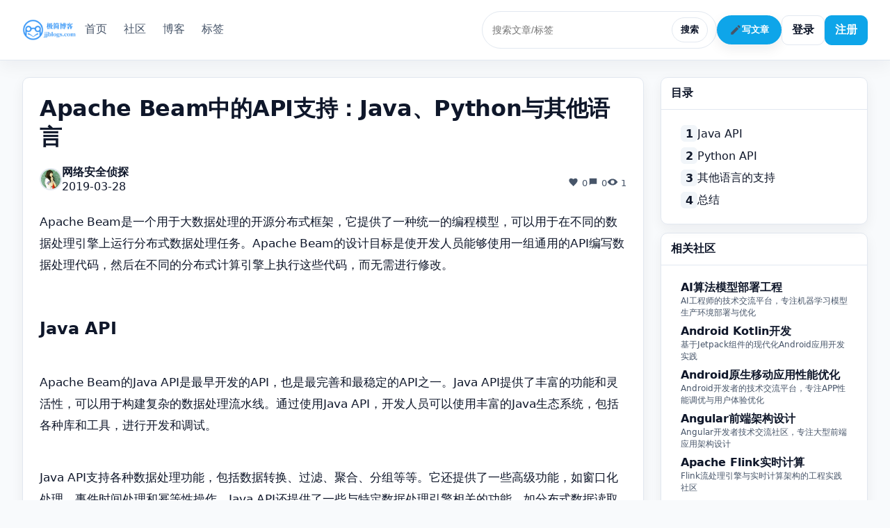

--- FILE ---
content_type: text/html;charset=UTF-8
request_url: https://www.jjblogs.com/post/2834
body_size: 12948
content:
    <!doctype html>
    <html lang="zh-CN">
    <head>
        <meta charset="utf-8"/>
        <meta name="viewport" content="width=device-width, initial-scale=1"/>
            <title>Apache Beam中的API支持：Java、Python与其他语言 - 极简博客</title>

        <meta name="description"
              content="Apache Beam中的API支持：Java、Python与其他语言"/>
        <meta name="keywords"
              content="Beam"/>

        <meta property="og:title" content="Apache Beam中的API支持：Java、Python与其他语言 - 极简博客"/>
        <meta property="og:description"
              content="Apache Beam中的API支持：Java、Python与其他语言"/>
        <meta property="og:type" content="website"/>
        <link rel="icon" type="image/png" sizes="32x32" href="/assets/image/logo.png" />
        <link rel="shortcut icon" href="/assets/image/logo.png" type="image/png" />

        <link rel="stylesheet" href="/assets/css/style.css?v=dev"/>
        <link rel="stylesheet" href="/assets/css/user-center.css?v=dev"/>


            <script>

                var _hmt = _hmt || [];
                (function () {
                    var hm = document.createElement("script");
                    hm.src = "https://hm.baidu.com/hm.js?03a7e4e982e0678befa4f671452aa28b";
                    var s = document.getElementsByTagName("script")[0];
                    s.parentNode.insertBefore(hm, s);
                })();

            </script>

        <script>

            (function () {
                function buildHeaders(opts) {
                    var headers = Object.assign({}, (opts && opts.headers) || {});
                    if (!headers['Accept']) headers['Accept'] = 'application/json';
                    if (window.CSRF_TOKEN) headers['X-CSRF-Token'] = window.CSRF_TOKEN;
                    return headers;
                }

                function checkLoginRequired(resp) {
                    if (!resp) return false;
                    if (resp.status === 401 || resp.status === 403) return true;
                    if (resp.redirected && /\/login(\?|$)/.test(resp.url || '')) return true;
                    var ct = resp.headers && resp.headers.get && resp.headers.get('content-type');
                    if (ct && /^text\/html/i.test(ct) && (resp.redirected || /\/login(\?|$)/.test(String(resp.url || '')))) return true;
                    return false;
                }

                window.requestJson = function (url, opts) {
                    var headers = buildHeaders(opts);
                    var body = opts && opts.body;
                    var method = (opts && opts.method) || 'GET';
                    var isForm = (typeof FormData !== 'undefined') && (body instanceof FormData);
                    var isUrlEnc = (typeof URLSearchParams !== 'undefined') && (body instanceof URLSearchParams);
                    var isJsonBody = body != null && !isForm && !isUrlEnc && (headers['Content-Type'] === 'application/json' || typeof body === 'object');
                    var finalBody = body;
                    if (isJsonBody && method !== 'GET' && typeof body !== 'string') {
                        headers['Content-Type'] = headers['Content-Type'] || 'application/json';
                        finalBody = JSON.stringify(body);
                    } else if (isUrlEnc && method !== 'GET') {
                        headers['Content-Type'] = headers['Content-Type'] || 'application/x-www-form-urlencoded';
                        finalBody = body.toString();
                    }
                    var options = Object.assign({
                        headers: headers,
                        credentials: 'same-origin'
                    }, opts, {body: finalBody});
                    return fetch(url, options)
                        .then(function (r) {
                            if (checkLoginRequired(r)) throw new Error('请先登录');
                            return r.json().catch(function () {
                                return null;
                            });
                        })
                        .then(function (j) {
                            if (!j || j.code !== 200) throw new Error((j && j.message) || '网络错误');
                            return j;
                        });
                };
                window.requestData = function (url, opts) {
                    return window.requestJson(url, opts).then(function (j) {
                        return j.data;
                    });
                };
                window.requestText = function (url, opts) {
                    var headers = buildHeaders(opts);
                    var options = Object.assign({headers: headers, credentials: 'same-origin'}, opts);
                    return fetch(url, options).then(function (r) {
                        return r.text();
                    });
                };
            })();
        </script>
    </head>
    <body class="theme-minimal">
<header class="site-header">
    <div class="container header-inner">
        <a href="/" class="logo"><img src="/assets/image/logo_big.png" alt="极简博客" style="height:32px"/></a>
        <nav class="main-nav">
            <a href="/" class="">首页</a>
            <a href="/communities" class="">社区</a>
            <a href="/blog" class="active">博客</a>
            <a href="/tags" class="">标签</a>

        </nav>
        <div class="header-actions">
                <div class="search-box">
                    <input id="top-search" type="text" value="" placeholder="搜索文章/标签"/>
                    <button id="top-search-btn">搜索</button>
                </div>

                <button id="write-btn" class="accent">
                    <svg class="icon" width="18" height="18" viewBox="0 0 24 24" fill="currentColor" aria-hidden="true"><path d="M3 17.25V21h3.75L17.81 9.94l-3.75-3.75L3 17.25zM20.71 7.04a1 1 0 000-1.41l-2.34-2.34a1 1 0 00-1.41 0l-1.83 1.83 3.75 3.75 1.83-1.83z"/></svg>
                    写文章
                </button>
                <a class="button" href="/login">登录</a>
                <a class="button accent" href="/register">注册</a>
        </div>
    </div>
</header>

  <link rel="stylesheet" href="https://cdn.jsdelivr.net/npm/prismjs@1.29.0/themes/prism-tomorrow.css" />
  <link rel="stylesheet" href="https://cdn.jsdelivr.net/npm/prismjs@1.29.0/plugins/toolbar/prism-toolbar.css" />
  <link rel="stylesheet" href="https://cdn.jsdelivr.net/npm/prismjs@1.29.0/plugins/line-numbers/prism-line-numbers.css" />

  <main class="container container-wide layout post-layout" data-post-id="2834">
    <section>
      <article class="card">
        <div class="content">
          <h1 class="title post-title">Apache Beam中的API支持：Java、Python与其他语言</h1>
          <div class="card-header">
            <div class="avatar">
                <img src="//codeasks.oss-cn-zhangjiakou.aliyuncs.com/codeasks/mblog/logo/39.jpg" alt="网络安全侦探">
            </div>
            <div class="meta">
              <a href="/users/39" class="author">网络安全侦探</a>
              <span class="date-relative" data-ts="2019-03-28T21:20:23+08:00">2019-03-28T21:20:23+08:00</span>
            </div>
            <div class="stats header-stats">
              <span>
                <svg class="icon" width="16" height="16" viewBox="0 0 24 24" fill="currentColor" aria-hidden="true"><path d="M12 21.35l-1.45-1.32C5.4 15.36 2 12.28 2 8.5c0-2.5 2-4.5 4.5-4.5 1.74 0 3.41.81 4.5 2.09C12.59 4.81 14.26 4 16 4c2.5 0 4.5 2 4.5 4.5 0 3.78-3.4 6.86-8.05 11.54L12 21.35z"/></svg>
                0
              </span>
              <span>
                <svg class="icon" width="16" height="16" viewBox="0 0 24 24" fill="currentColor" aria-hidden="true"><path d="M4 4h16v12H7l-3 3V4z"/></svg>
                0
              </span>
              <span>
                <svg class="icon" width="16" height="16" viewBox="0 0 24 24" fill="currentColor" aria-hidden="true"><path d="M12 5c-7 0-11 7-11 7s4 7 11 7 11-7 11-7-4-7-11-7zm0 11a4 4 0 110-8 4 4 0 010 8z"/></svg>
                <span id="view-count">0</span>
              </span>
            </div>
          </div>
          <div id="post-body" class="post-body"><p>Apache Beam是一个用于大数据处理的开源分布式框架，它提供了一种统一的编程模型，可以用于在不同的数据处理引擎上运行分布式数据处理任务。Apache Beam的设计目标是使开发人员能够使用一组通用的API编写数据处理代码，然后在不同的分布式计算引擎上执行这些代码，而无需进行修改。</p>
<h2>Java API</h2>
<p>Apache Beam的Java API是最早开发的API，也是最完善和最稳定的API之一。Java API提供了丰富的功能和灵活性，可以用于构建复杂的数据处理流水线。通过使用Java API，开发人员可以使用丰富的Java生态系统，包括各种库和工具，进行开发和调试。</p>
<p>Java API支持各种数据处理功能，包括数据转换、过滤、聚合、分组等等。它还提供了一些高级功能，如窗口化处理、事件时间处理和幂等性操作。Java API还提供了一些与特定数据处理引擎相关的功能，如分布式数据读取和写入，以及与分布式数据存储系统的集成。</p>
<h2>Python API</h2>
<p>除了Java API，Apache Beam还提供了Python API，使得开发人员可以使用Python编写数据处理代码。Python API提供了与Java API相似的功能和灵活性，可以用于构建复杂的数据处理流水线。</p>
<p>Python API的一个优势是其易用性和快速开发能力。由于Python的简洁和表达能力强，使用Python API可以更快地开发和调试数据处理代码。此外，Python API还可以与Python生态系统中的其他库和工具进行无缝集成，如NumPy、Pandas和TensorFlow等。</p>
<p>尽管Python API在某些功能上可能不如Java API完善，但它仍然是一种广泛使用的API，特别适合用于快速原型开发和小规模数据处理任务。</p>
<h2>其他语言的支持</h2>
<p>除了Java和Python之外，Apache Beam还提供了对其他一些编程语言的支持。目前，Apache Beam还提供了对Go和Scala的支持，这使得开发人员可以使用不同的语言编写数据处理代码。</p>
<p>对于Go和Scala的支持相对较新，可能在某些功能上还不如Java和Python，但它们仍然提供了一些核心功能和特性，可以用于构建简单到中等规模的数据处理任务。</p>
<p>对于那些想要使用其他编程语言的开发人员，Apache Beam还提供了通用的API，即Beam Model API。开发人员可以使用Beam Model API编写自己的扩展，以支持其他编程语言。</p>
<h2>总结</h2>
<p>Apache Beam是一个功能强大且灵活的大数据处理框架，支持多种编程语言，包括Java、Python、Go和Scala。Java API是最早开发和最稳定的API之一，提供了丰富的功能和灵活性。Python API具有易用性和快速开发能力，适合快速原型开发和小规模数据处理任务。其他语言的支持还在不断发展，为开发人员提供更多选择和灵活性。无论使用哪种语言，Apache Beam都提供了一种统一的编程模型，使开发人员能够使用相同的代码在不同的分布式计算引擎上执行数据处理任务。</p></div>
          <div class="tags post-tags">
              <a href="/tags/Beam"># Beam</a>
          </div>
          <div class="post-actions">
            <button id="like-btn" class="button"><svg class="icon" width="16" height="16" viewBox="0 0 24 24" fill="currentColor" aria-hidden="true"><path d="M12 21.35l-1.45-1.32C5.4 15.36 2 12.28 2 8.5c0-2.5 2-4.5 4.5-4.5 1.74 0 3.41.81 4.5 2.09C12.59 4.81 14.26 4 16 4c2.5 0 4.5 2 4.5 4.5 0 3.78-3.4 6.86-8.05 11.54L12 21.35z"/></svg> 喜欢 <span id="like-count">0</span></button>
            <button id="collect-btn" class="button"><svg class="icon" width="16" height="16" viewBox="0 0 24 24" fill="currentColor" aria-hidden="true"><path d="M6 4h12a2 2 0 0 1 2 2v15l-8-4-8 4V6a2 2 0 0 1 2-2z"/></svg> <span class="label">收藏</span> <span id="fav-count">0</span></button>
            <button id="share-btn" class="button"><svg class="icon" width="16" height="16" viewBox="0 0 24 24" fill="currentColor" aria-hidden="true"><path d="M3.9 12a5 5 0 0 1 5-5h3v2h-3a3 3 0 0 0 0 6h3v2h-3a5 5 0 0 1-5-5zm7.2-3h3a5 5 0 0 1 0 10h-3v-2h3a3 3 0 0 0 0-6h-3V9z"/></svg> <span class="label">分享</span></button>
          </div>
        </div>
      </article>

      <!-- Ad Slot: PC Post Detail Middle -->
  <div class="widget ad-widget" style="margin-top:15px; background:#fff; border-radius:8px; padding:15px; box-shadow:0 1px 3px rgba(0,0,0,0.05);">
    <div class="widget-head" style="margin-bottom:10px; font-weight:600; color:#333;">相关推荐</div>
    <div class="widget-body">
        <div style="text-align:center; padding:30px 0; background:#f9fafb; border:1px dashed #e5e7eb; border-radius:4px;">
          
              <div style="font-size:14px; color:#6b7280; font-weight:500;">广告位招租</div>
                <div style="margin-top:8px;">
                    <a href="#" class="contact-us-trigger" data-contact-prefill="广告投放咨询" style="display:inline-block; font-size:12px; color:#2563eb; text-decoration:none; padding:4px 12px; border:1px solid #2563eb; border-radius:100px; transition:all 0.2s;">联系管理员投放</a>
                </div>
        </div>
    </div>
  </div>

      <section class="card similar-card">
        <div class="content">
          <div class="section-head"><h3>相似文章</h3></div>
          <ul id="similar-list" class="similar-list"></ul>
        </div>
      </section>


      <section class="card comments-card">
        <div class="content">
          <div class="comments-head">
            <h3>评论 <span id="comment-count" class="count">(0)</span></h3>
          </div>
          <form id="comment-form" class="comment-form">
            <div class="editor-toolbar">
              <button type="button" class="button" data-edit="bold">加粗</button>
              <button type="button" class="button" data-edit="italic">斜体</button>
              <button type="button" class="button" data-edit="link">链接</button>
              <button type="button" class="button" id="comment-emoji">表情</button>
              <label for="comment-image" class="button">图片</label>
              <input id="comment-image" type="file" accept="image/*" class="visually-hidden" />
            </div>
            <div id="comment-editor" class="editor" contenteditable="true" placeholder="写下你的看法..."></div>
            <div class="editor-status"><span id="editor-count">0</span>/2000</div>
            <div class="comment-form-actions">
              <button type="submit" id="comment-submit" class="button accent">发表评论</button>
            </div>
          </form>
          <div id="comments-list" class="comments-list" data-render="fragment"></div>
          <div class="load-more"><button id="comments-load-more" class="button">加载更多</button></div>
        </div>
      </section>
    </section>

    <aside class="sidebar">
      <div class="widget toc">
        <div class="widget-head"><h3>目录</h3></div>
        <div class="widget-body">
          <ul id="toc" class="ranking"></ul>
        </div>
      </div>
      <div class="widget" id="related-communities-widget" style="margin-top:12px;">
        <div class="widget-head"><h3>相关社区</h3></div>
        <div class="widget-body">
          <ul class="ranking" id="related-communities-list"><li style="color:var(--text-soft);">加载中...</li></ul>
        </div>
      </div>
  <div class="widget ad-widget" style="margin-top:15px; background:#fff; border-radius:8px; padding:15px; box-shadow:0 1px 3px rgba(0,0,0,0.05);">
    <div class="widget-head" style="margin-bottom:10px; font-weight:600; color:#333;">推广</div>
    <div class="widget-body">
        <div style="text-align:center; padding:30px 0; background:#f9fafb; border:1px dashed #e5e7eb; border-radius:4px;">
          
              <div style="font-size:14px; color:#6b7280; font-weight:500;">广告位招租</div>
                <div style="margin-top:8px;">
                    <a href="#" class="contact-us-trigger" data-contact-prefill="广告投放咨询" style="display:inline-block; font-size:12px; color:#2563eb; text-decoration:none; padding:4px 12px; border:1px solid #2563eb; border-radius:100px; transition:all 0.2s;">联系管理员投放</a>
                </div>
        </div>
    </div>
  </div>
    </aside>
  </main>

    <script src="https://cdn.jsdelivr.net/npm/prismjs@1.29.0/components/prism-core.min.js"></script>
    <script src="https://cdn.jsdelivr.net/npm/prismjs@1.29.0/plugins/autoloader/prism-autoloader.min.js"></script>
    <script src="https://cdn.jsdelivr.net/npm/prismjs@1.29.0/plugins/line-numbers/prism-line-numbers.min.js"></script>
    <script src="https://cdn.jsdelivr.net/npm/prismjs@1.29.0/plugins/toolbar/prism-toolbar.min.js"></script>
    <script src="https://cdn.jsdelivr.net/npm/prismjs@1.29.0/plugins/show-language/prism-show-language.min.js"></script>
    <script src="https://cdn.jsdelivr.net/npm/prismjs@1.29.0/plugins/copy-to-clipboard/prism-copy-to-clipboard.min.js"></script>
    <script>
      Prism.plugins.autoloader.languages_path = 'https://cdn.jsdelivr.net/npm/prismjs@1.29.0/components/';
      document.querySelectorAll('#post-body pre[class*="language-"]').forEach(function(el){ el.classList.add('line-numbers'); });
      (function(){
        var el = document.getElementById('similar-list');
        var pid = (document.querySelector('.post-layout')||document.body).getAttribute('data-post-id');
        if (el && pid) {
          requestText('/post/' + pid + '/similar', { method:'GET', headers: { 'Accept':'text/html' } })
            .then(function(html){ el.innerHTML = html.trim(); })
            .catch(function(){});
        }
      })();
      (function(){
        var widget = document.getElementById('related-communities-widget');
        var list = document.getElementById('related-communities-list');
        var pid = (document.querySelector('.post-layout')||document.body).getAttribute('data-post-id');
        if (!widget || !list || !pid) return;
        requestText('/post/' + pid + '/related-communities', { method:'GET', headers: { 'Accept':'text/html' } })
          .then(function(html){
            var trimmed = String(html || '').trim();
            list.innerHTML = trimmed || '<li style="color:var(--text-soft);">暂无相关社区</li>';
          })
          .catch(function(){
            list.innerHTML = '<li style="color:var(--text-soft);">加载失败</li>';
          });
      })();
      (function(){
        var container = document.getElementById('comments-list');
        var moreBtn = document.getElementById('comments-load-more');
        var form = document.getElementById('comment-form');
        var editor = document.getElementById('comment-editor');
        var countEl = document.getElementById('comment-count');
        var pid = (document.querySelector('.post-layout')||document.body).getAttribute('data-post-id');
        var currentPage = 1;
        var size = 10;
        var total = 0;
        var hasMore = false;
        function confirmAction(message){
          return new Promise(function(resolve){
            var m = document.getElementById('confirm-modal');
            if (!m) {
              m = document.createElement('div'); m.id = 'confirm-modal'; m.className = 'modal'; m.style.display = 'none';
              m.innerHTML = '<div class="modal-backdrop"></div>' +
                '<div class="modal-content">' +
                '<div class="modal-head"><h4>确认操作</h4></div>' +
                '<div class="modal-body"><p id="confirm-text"></p></div>' +
                '<div class="modal-actions"><button id="confirm-cancel" class="button">取消</button><button id="confirm-ok" class="button accent">删除</button></div>' +
                '</div>';
              document.body.appendChild(m);
            }
            var textEl = m.querySelector('#confirm-text'); if (textEl) textEl.textContent = String(message||'确认继续？');
            m.style.display = '';
            function close(){ m.style.display = 'none'; }
            var okBtn = m.querySelector('#confirm-ok');
            var cancelBtn = m.querySelector('#confirm-cancel');
            function onBackdrop(e){ if (e.target.classList && e.target.classList.contains('modal-backdrop')) { close(); resolve(false); } }
            function onOk(){ close(); resolve(true); }
            function onCancel(){ close(); resolve(false); }
            m.addEventListener('click', onBackdrop, { once: true });
            okBtn && okBtn.addEventListener('click', onOk, { once: true });
            cancelBtn && cancelBtn.addEventListener('click', onCancel, { once: true });
          });
        }
        function normalizeCommentActions(root){
          try {
            var scope = root || container;
            if (!scope) return;
            scope.querySelectorAll('.comment .comment-actions').forEach(function(actions){
              var likeBtn = actions.querySelector('.like-btn');
              if (likeBtn) {
                likeBtn.setAttribute('aria-label','赞同');
                // 移除按钮内的纯文本节点，保留图标与数量
                Array.prototype.slice.call(likeBtn.childNodes).forEach(function(n){ if (n.nodeType === 3) { likeBtn.removeChild(n); } });
                var lcInBtn = likeBtn.querySelector('.like-count');
                var lcSibling = !lcInBtn ? actions.querySelector(':scope > .like-count') : null;
                if (lcSibling) { likeBtn.appendChild(lcSibling); }
              }
              var replyBtn = actions.querySelector('.reply-btn');
              if (replyBtn) {
                replyBtn.setAttribute('aria-label','回复');
                Array.prototype.slice.call(replyBtn.childNodes).forEach(function(n){ if (n.nodeType === 3) { replyBtn.removeChild(n); } });
              }
              var delBtn = actions.querySelector('.delete-btn');
              if (delBtn) {
                delBtn.setAttribute('aria-label','删除');
                Array.prototype.slice.call(delBtn.childNodes).forEach(function(n){ if (n.nodeType === 3) { delBtn.removeChild(n); } });
              }
            });
          } catch(_) {}
        }
        function update(){ if (!moreBtn) return; moreBtn.style.display = hasMore ? '' : 'none'; }
        function request(url, opts){
          return requestData(url, opts);
        }
        function appendHtml(html){
          var tmp = document.createElement('div'); tmp.innerHTML = html.trim();
          var nodes = Array.prototype.slice.call(tmp.querySelectorAll('.comment'));
          var roots = nodes.filter(function(n){ return !n.classList.contains('reply'); });
          var replies = nodes.filter(function(n){ return n.classList.contains('reply'); });
          roots.forEach(function(n){ container.appendChild(n); });
          replies.forEach(function(n){
            if (container.contains(n)) return;
            var pid = n.getAttribute('data-pid');
            var parent = pid ? container.querySelector('.comment[data-id="' + pid + '"]') : null;
            if (parent) {
              var rwrap = parent.querySelector('.replies');
              if (!rwrap) { rwrap = document.createElement('div'); rwrap.className = 'replies'; parent.appendChild(rwrap); }
              rwrap.appendChild(n);
            } else {
              container.appendChild(n);
            }
          });
          normalizeCommentActions(container);
        }
        function initialLoad(){
          if (!container || !pid) return;
          if (moreBtn) moreBtn.style.display = 'none';
          
          hasMore = (currentPage * size) < total;
          
          var qs = new URLSearchParams({ page: String(1), size: String(size) });
          requestText('/post/' + encodeURIComponent(String(pid)) + '/comments/more?' + qs.toString(), { method:'GET', headers: { 'Accept':'text/html' } })
            .then(function(html){ appendHtml(html); update(); })
            .catch(function(){ update(); });
        }
        if (moreBtn && container && pid) {
          moreBtn.addEventListener('click', function(e){
            e.preventDefault();
            moreBtn.disabled = true; moreBtn.classList.add('loading');
            var qs = new URLSearchParams({ page: String(currentPage+1), size: String(size) });
            requestText('/post/' + encodeURIComponent(String(pid)) + '/comments/more?' + qs.toString(), { method:'GET', headers: { 'Accept':'text/html' } })
              .then(function(html){
                var trimmed = html.trim();
                if (!trimmed) { moreBtn.style.display = 'none'; return; }
                appendHtml(trimmed);
                currentPage += 1; moreBtn.disabled = false; moreBtn.classList.remove('loading');
                hasMore = (currentPage * size) < total;
                update();
              })
              .catch(function(){ moreBtn.disabled = false; moreBtn.classList.remove('loading'); });
          });
        }
        var activeEditorEl = null;
        function openEmojiModal(editorEl){
          activeEditorEl = editorEl || null;
          var modal = document.getElementById('emoji-modal');
          if (modal) {
            modal.style.display = '';
            if (!modal.__boundEmoji) {
              var grid = modal.querySelector('#emoji-grid');
              var closeBtn = document.getElementById('emoji-close');
              if (grid) {
                grid.addEventListener('click', function(e){
                  var btn = e.target.closest('.emoji-item'); if (!btn) return;
                  var emoji = btn.textContent || ''; if (!emoji) return;
                  if (activeEditorEl) { activeEditorEl.focus(); document.execCommand('insertText', false, emoji); }
                  closeEmojiModal();
                });
              }
              if (closeBtn) closeBtn.addEventListener('click', function(){ closeEmojiModal(); });
              modal.addEventListener('click', function(e){ if (e.target.classList.contains('modal-backdrop')) closeEmojiModal(); });
              modal.__boundEmoji = true;
            }
          }
        }
        function closeEmojiModal(){
          var modal = document.getElementById('emoji-modal');
          if (modal) modal.style.display = 'none';
          activeEditorEl = null;
        }
        if (container) {
          try {
            var obs = new MutationObserver(function(muts){ muts.forEach(function(m){ m.addedNodes && m.addedNodes.forEach(function(node){ if (node && node.querySelector) normalizeCommentActions(node); }); }); });
            obs.observe(container, { childList: true, subtree: true });
          } catch(_) {}
          container.addEventListener('click', function(e){
            var btn = e.target.closest('button'); if (!btn) return;
            var inlineEl = e.target.closest('.reply-inline');
            var itemEl = inlineEl || e.target.closest('.comment'); if (!itemEl) return;
            var id = Number(itemEl.getAttribute('data-id'));
            if (btn.classList.contains('like-btn')) {
              var liked = btn.classList.contains('liked');
              btn.disabled = true; btn.classList.add('loading');
              btn.classList.toggle('liked', !liked);
              request('/api/comments/' + id + '/like', { method: 'POST', body: { like: !liked } })
                .then(function(next){ var lc = itemEl.querySelector('.like-count'); if (lc) lc.textContent = String(next||0); })
                .catch(function(){ btn.classList.toggle('liked', liked); try{ showMessage('请先登录', 'error', 2500); }catch(_){} })
                .finally(function(){ btn.disabled = false; btn.classList.remove('loading'); });
            } else if (btn.classList.contains('reply-btn')) {
              var formEl = itemEl.querySelector('.reply-form'); 
              if (formEl) { 
                var show = (formEl.style.display === 'none');
                formEl.style.display = show ? '' : 'none'; 
                if (show) { 
                  var ed = formEl.querySelector('.reply-editor'); 
                  if (ed) { 
                    try { 
                      ed.focus(); 
                      var range = document.createRange(); 
                      range.selectNodeContents(ed); 
                      range.collapse(false); 
                      var sel = window.getSelection(); 
                      sel.removeAllRanges(); 
                      sel.addRange(range); 
                    } catch(_){} 
                  } 
                } 
              }
            } else if (btn.classList.contains('emoji-btn')) {
              var ed = itemEl.querySelector('.reply-editor'); openEmojiModal(ed);
            } else if (btn.classList.contains('submit-reply')) {
              var inputEl = itemEl.querySelector('.reply-input');
              var text = (inputEl && inputEl.value || '').trim();
              if (!text) {
                var editorEl = itemEl.querySelector('.reply-editor');
                text = (editorEl && editorEl.textContent || '').trim();
              }
              if (!text) return;
              btn.disabled = true; btn.classList.add('loading');
              request('/api/posts/' + pid + '/comments', { method: 'POST', body: { content: text, parentId: id } })
                .then(function(resp){
                  var parentComment = inlineEl ? inlineEl.closest('.comment') : itemEl;
                  var repliesEl = parentComment.querySelector('.replies');
                  if (!repliesEl) { repliesEl = document.createElement('div'); repliesEl.className = 'replies'; parentComment.appendChild(repliesEl); }
                  if (inlineEl || itemEl.classList.contains('reply')) {
                    var parentAuthorEl = itemEl.querySelector('.meta .author');
                    var parentAuthor = parentAuthorEl ? parentAuthorEl.textContent : '';
                    var ri = document.createElement('div'); ri.className = 'reply-inline'; ri.setAttribute('data-id', String(resp.id)); ri.setAttribute('data-pid', String(id));
                    ri.innerHTML = '<div class="reply-inline-head"><div class="meta"><span class="author">你</span> @ <span class="author">' + (parentAuthor||'') + '</span> · <span class="date-relative" data-ts="' + (resp.createdAt||'') + '">' + (resp.createdAt||'') + '</span></div><div class="comment-actions"><button class="button reply-btn" aria-label="回复"><svg class="icon" width="16" height="16" viewBox="0 0 24 24" fill="currentColor" aria-hidden="true"><path d="M4 4h16v12H7l-3 3V4z"/></svg></button><button class="button delete-btn" aria-label="删除"><svg class="icon" width="16" height="16" viewBox="0 0 24 24" fill="currentColor" aria-hidden="true"><path d="M3 6h18v2H3V6zm3 2h12v12H6V8zm3-5h6v3H9V3z"/></svg></button></div></div>' +
                                     '<div class="comment-body"></div>' +
                                     '<div class="reply-form" style="display:none;"><div class="editor-toolbar"><button type="button" class="button" data-edit="bold">加粗</button><button type="button" class="button" data-edit="italic">斜体</button><button type="button" class="button" data-edit="link">链接</button><button type="button" class="button emoji-btn">表情</button><label class="button">图片<input type="file" accept="image/*" class="visually-hidden reply-image" /></label></div><div class="editor reply-editor" contenteditable="true" placeholder="回复内容..."></div><div class="actions"><button class="button accent submit-reply">提交回复</button><button class="button cancel-reply">取消</button></div></div>';
                    var bd2 = ri.querySelector('.comment-body'); bd2.textContent = text;
                    repliesEl.appendChild(ri);
                  } else {
                    var rr = document.createElement('div'); rr.className = 'comment reply'; rr.setAttribute('data-id', String(resp.id)); rr.setAttribute('data-pid', String(id));
                    rr.innerHTML = '<div class="comment-head"><div class="avatar">你</div><div class="meta"><span class="author">你</span> · <span class="date-relative" data-ts="' + (resp.createdAt||'') + '">' + (resp.createdAt||'') + '</span></div></div>' +
                      '<div class="comment-content-row"><div class="comment-body"></div><div class="comment-actions">' +
                        '<button class="button like-btn" aria-label="赞同"><svg class="icon" width="16" height="16" viewBox="0 0 24 24" fill="currentColor" aria-hidden="true"><path d="M12 21.35l-1.45-1.32C5.4 15.36 2 12.28 2 8.5c0-2.5 2-4.5 4.5-4.5 1.74 0 3.41.81 4.5 2.09C12.59 4.81 14.26 4 16 4c2.5 0 4.5 2 4.5 4.5 0 3.78-3.4 6.86-8.05 11.54L12 21.35z"/></svg><span class="like-count">0</span></button>' +
                        '<button class="button reply-btn" aria-label="回复"><svg class="icon" width="16" height="16" viewBox="0 0 24 24" fill="currentColor" aria-hidden="true"><path d="M4 4h16v12H7l-3 3V4z"/></svg></button>' +
                        '<button class="button delete-btn" aria-label="删除"><svg class="icon" width="16" height="16" viewBox="0 0 24 24" fill="currentColor" aria-hidden="true"><path d="M3 6h18v2H3V6zm3 2h12v12H6V8zm3-5h6v3H9V3z"/></svg></button>' +
                      '</div></div>' +
                      '<div class="reply-form" style="display:none;"><div class="editor-toolbar"><button type="button" class="button" data-edit="bold">加粗</button><button type="button" class="button" data-edit="italic">斜体</button><button type="button" class="button" data-edit="link">链接</button><button type="button" class="button emoji-btn">表情</button><label class="button">图片<input type="file" accept="image/*" class="visually-hidden reply-image" /></label></div><div class="editor reply-editor" contenteditable="true" placeholder="回复内容..."></div><div class="actions"><button class="button accent submit-reply">提交回复</button><button class="button cancel-reply">取消</button></div></div>' +
                      '<div class="replies"></div>';
                    var bd = rr.querySelector('.comment-body'); bd.textContent = text;
                    repliesEl.appendChild(rr);
                    normalizeCommentActions(rr);
                  }
                  if (inputEl) { inputEl.value=''; }
                  var editorEl2 = itemEl.querySelector('.reply-editor'); if (editorEl2) { editorEl2.textContent=''; }
                  var rf = itemEl.querySelector('.reply-form'); if (rf) rf.style.display = 'none';
                })
                .catch(function(){ try{ showMessage('请先登录', 'error', 2500); }catch(_){} })
                .finally(function(){ btn.disabled = false; btn.classList.remove('loading'); });
            } else if (btn.classList.contains('delete-btn')) {
              var isReply = inlineEl ? true : itemEl.classList.contains('reply');
              confirmAction('确认删除该评论？该操作不可恢复').then(function(ok){
                if (!ok) return;
                btn.disabled = true; btn.classList.add('loading');
                requestJson('/api/posts/' + encodeURIComponent(String(pid)) + '/comments/' + String(id), { method: 'DELETE' })
                  .then(function(j){ if (!j || !j.data || j.data.ok !== true) throw new Error('error');
                    var removed = 1;
                    var parentComment2 = inlineEl ? inlineEl.closest('.comment') : itemEl;
                    var repliesEl2 = parentComment2.querySelector('.replies');
                    if (inlineEl) {
                      // remove descendants inline replies of this inline
                      if (repliesEl2) {
                        repliesEl2.querySelectorAll('.reply-inline[data-pid="' + String(id) + '"]').forEach(function(n){ n.parentNode && n.parentNode.removeChild(n); removed++; });
                      }
                      inlineEl.parentNode && inlineEl.parentNode.removeChild(inlineEl);
                    } else {
                      if (repliesEl2) {
                        repliesEl2.querySelectorAll('.comment.reply, .reply-inline').forEach(function(n){ n.parentNode && n.parentNode.removeChild(n); removed++; });
                      }
                      itemEl.parentNode && itemEl.parentNode.removeChild(itemEl);
                    }
                    var prev = (countEl && countEl.textContent) ? Number(countEl.textContent.replace(/[()]/g,'')) : 0;
                    var next = prev - removed; if (next < 0) next = 0;
                    if (countEl) countEl.textContent = '(' + String(next) + ')';
                  })
                  .catch(function(){ try{ showMessage('请先登录', 'error', 2500); }catch(_){} })
                  .finally(function(){ btn.disabled = false; btn.classList.remove('loading'); });
              });
            } else if (btn.classList.contains('cancel-reply')) {
              var inputEl2 = itemEl.querySelector('.reply-input'); if (inputEl2) inputEl2.value='';
              var editorEl3 = itemEl.querySelector('.reply-editor'); if (editorEl3) editorEl3.textContent='';
              var rf2 = itemEl.querySelector('.reply-form'); if (rf2) rf2.style.display = 'none';
            }
          });
        }
        // 评论编辑器工具栏与计数
        (function(){
          var toolbar = (form && form.querySelector('.editor-toolbar'));
          var emojiBtn = document.getElementById('comment-emoji');
          var fileInput = document.getElementById('comment-image');
          var counter = document.getElementById('editor-count');
          function updateCount(){ if (counter && editor) counter.textContent = String((editor.textContent||'').length); }
          if (toolbar && editor) {
            toolbar.addEventListener('click', function(e){
              var b = e.target.closest('button'); if (!b) return;
              var type = b.getAttribute('data-edit'); if (!type) return;
              editor.focus();
              if (type === 'bold') document.execCommand('bold');
              else if (type === 'italic') document.execCommand('italic');
              else if (type === 'link') { var url = prompt('输入链接地址'); if (url) document.execCommand('createLink', false, url); }
            });
          }
          if (emojiBtn && editor) { emojiBtn.addEventListener('click', function(){ openEmojiModal(editor); }); }
          if (fileInput && editor) {
            fileInput.addEventListener('change', function(){
              var f = fileInput.files && fileInput.files[0]; if (!f) return;
              var r = new FileReader(); r.onload = function(){ editor.focus(); document.execCommand('insertImage', false, r.result); updateCount(); }; r.readAsDataURL(f);
            });
          }
          if (editor) { editor.addEventListener('input', updateCount); updateCount(); }
        })();
        // 表情弹窗交互
        (function(){
          var modal = document.getElementById('emoji-modal'); if (!modal) return;
          var grid = modal.querySelector('#emoji-grid');
          var closeBtn = document.getElementById('emoji-close');
          if (grid) {
            grid.addEventListener('click', function(e){
              var btn = e.target.closest('.emoji-item'); if (!btn) return;
              var emoji = btn.textContent || ''; if (!emoji) return;
              if (activeEditorEl) { activeEditorEl.focus(); document.execCommand('insertText', false, emoji); }
              closeEmojiModal();
            });
          }
          if (closeBtn) closeBtn.addEventListener('click', function(){ closeEmojiModal(); });
          modal.addEventListener('click', function(e){ if (e.target.classList.contains('modal-backdrop')) closeEmojiModal(); });
        })();
        if (form && editor && container && pid) {
          var submitBtn = form.querySelector('button[type="submit"]');
          form.addEventListener('submit', function(e){
            e.preventDefault();
            var text = (editor && editor.textContent || '').trim(); if (!text) return;
            if (submitBtn) { submitBtn.disabled = true; submitBtn.classList.add('loading'); }
            request('/api/posts/' + pid + '/comments', { method: 'POST', body: { content: text } })
              .then(function(resp){ var wrap = document.createElement('div'); wrap.className = 'comment'; wrap.setAttribute('data-id', String(resp.id)); wrap.innerHTML = '<div class="comment-head"><div class="avatar">你</div><div class="meta"><span class="author">你</span> · <span class="date-relative" data-ts="' + (resp.createdAt||'') + '">' + (resp.createdAt||'') + '</span></div></div><div class="comment-content-row"><div class="comment-body"></div><div class="comment-actions"><button class="button like-btn" aria-label="赞同"><svg class="icon" width="16" height="16" viewBox="0 0 24 24" fill="currentColor" aria-hidden="true"><path d="M12 21.35l-1.45-1.32C5.4 15.36 2 12.28 2 8.5c0-2.5 2-4.5 4.5-4.5 1.74 0 3.41.81 4.5 2.09C12.59 4.81 14.26 4 16 4c2.5 0 4.5 2 4.5 4.5 0 3.78-3.4 6.86-8.05 11.54L12 21.35z"/></svg><span class="like-count">0</span></button><button class="button reply-btn" aria-label="回复"><svg class="icon" width="16" height="16" viewBox="0 0 24 24" fill="currentColor" aria-hidden="true"><path d="M4 4h16v12H7l-3 3V4z"/></svg></button><button class="button delete-btn" aria-label="删除"><svg class="icon" width="16" height="16" viewBox="0 0 24 24" fill="currentColor" aria-hidden="true"><path d="M3 6h18v2H3V6zm3 2h12v12H6V8zm3-5h6v3H9V3z"/></svg></button></div></div><div class="reply-form" style="display:none;"><div class="editor-toolbar"><button type="button" class="button" data-edit="bold">加粗</button><button type="button" class="button" data-edit="italic">斜体</button><button type="button" class="button" data-edit="link">链接</button><button type="button" class="button emoji-btn">表情</button><label class="button">图片<input type="file" accept="image/*" class="visually-hidden reply-image" /></label></div><div class="editor reply-editor" contenteditable="true" placeholder="回复内容..."></div><div class="actions"><button class="button accent submit-reply">提交回复</button><button class="button cancel-reply">取消</button></div></div><div class="replies"></div>'; var bd = wrap.querySelector('.comment-body'); bd.textContent = text; container.insertBefore(wrap, container.firstChild); normalizeCommentActions(wrap); if (editor) editor.textContent=''; var prev = (countEl && countEl.textContent) ? Number(countEl.textContent.replace(/[()]/g,'')) : 0; if (countEl) countEl.textContent = '(' + String(prev+1) + ')'; })
              .catch(function(){ try{ showMessage('请先登录', 'error', 2500); }catch(_){} })
              .finally(function(){ if (submitBtn) { submitBtn.disabled = false; submitBtn.classList.remove('loading'); } });
          });
        }
        initialLoad();
        update();
      })();

      
    </script>

  <div id="emoji-modal" class="modal" style="display:none;">
    <div class="modal-backdrop"></div>
    <div class="modal-content">
      <div class="modal-head"><h4>选择表情</h4></div>
      <div id="emoji-grid" class="emoji-grid">
        <button type="button" class="emoji-item">😀</button><button type="button" class="emoji-item">🙂</button><button type="button" class="emoji-item">😊</button><button type="button" class="emoji-item">😍</button><button type="button" class="emoji-item">😂</button><button type="button" class="emoji-item">🤣</button><button type="button" class="emoji-item">😉</button><button type="button" class="emoji-item">😎</button><button type="button" class="emoji-item">🥳</button><button type="button" class="emoji-item">😏</button>
        <button type="button" class="emoji-item">🙃</button><button type="button" class="emoji-item">😇</button><button type="button" class="emoji-item">😢</button><button type="button" class="emoji-item">😭</button><button type="button" class="emoji-item">😴</button><button type="button" class="emoji-item">😤</button><button type="button" class="emoji-item">😡</button><button type="button" class="emoji-item">😱</button><button type="button" class="emoji-item">🤔</button><button type="button" class="emoji-item">🙄</button>
        <button type="button" class="emoji-item">👍</button><button type="button" class="emoji-item">👎</button><button type="button" class="emoji-item">👏</button><button type="button" class="emoji-item">🙌</button><button type="button" class="emoji-item">✌️</button><button type="button" class="emoji-item">🤝</button><button type="button" class="emoji-item">💪</button><button type="button" class="emoji-item">🔥</button><button type="button" class="emoji-item">🎉</button><button type="button" class="emoji-item">🫶</button>
        <button type="button" class="emoji-item">❤️</button><button type="button" class="emoji-item">💔</button><button type="button" class="emoji-item">💯</button><button type="button" class="emoji-item">⭐</button><button type="button" class="emoji-item">🌟</button><button type="button" class="emoji-item">🚀</button><button type="button" class="emoji-item">☕</button><button type="button" class="emoji-item">🍻</button><button type="button" class="emoji-item">🍔</button><button type="button" class="emoji-item">🍕</button>
        <button type="button" class="emoji-item">🎁</button><button type="button" class="emoji-item">🐶</button><button type="button" class="emoji-item">🐱</button><button type="button" class="emoji-item">🌈</button><button type="button" class="emoji-item">🌞</button>
      </div>
      <div class="modal-actions"><button id="emoji-close" class="button">关闭</button></div>
    </div>
  </div>


    <div id="message-bar" class="message-bar hidden"></div>
    <button id="back-to-top" class="back-to-top hidden" aria-label="返回顶部">
        <svg class="icon" width="36" height="36" viewBox="0 0 24 24" aria-hidden="true" fill="none" stroke="#fff"
             stroke-width="5" stroke-linecap="round" stroke-linejoin="round">
            <path d="M12 19V5"/>
            <path d="M5 12l7-7 7 7"/>
        </svg>
    </button>
<footer class="site-footer" style="margin-top: 20px;">
  <div class="container footer-inner">
    <div class="links">
      <a href="/communities">社区</a>
      <a href="/blog">博客</a>
      <a href="/tags">标签</a>
      <a href="/privacy">隐私</a>
      <a href="/terms">条款</a>
      <a href="/sitemap.xml">Sitemap</a>
      <a href="/robots.txt">Robots</a>
      <a href="#" id="contact-us-link">联系我们</a>
    </div>
    <div class="info">
      <span>© 极简博客 2026</span>
        <span class="icp">京ICP备19058055号</span>
    </div>
  </div>
  <div id="contact-modal" class="modal hidden" aria-hidden="true">
    <div class="dialog">
      <div class="dialog-head">
        <h3>联系我们</h3>
        <button id="contact-close" class="button">关闭</button>
      </div>
      <div class="dialog-body">
        <div class="form-row">
          <label for="contact-name">您的称呼（可选）</label>
          <input id="contact-name" type="text" class="input" placeholder="请输入您的称呼" />
        </div>
        <div class="form-row">
          <label for="contact-contact">联系方式（必填）</label>
          <input id="contact-contact" type="text" class="input" placeholder="邮箱或手机号" required />
        </div>
        <div class="form-row">
          <label for="contact-content">留言内容（必填）</label>
          <textarea id="contact-content" class="input" rows="4" placeholder="请输入您要反馈的问题或建议" required></textarea>
        </div>
      </div>
      <div class="dialog-actions">
        <button id="contact-submit" class="button accent">发送</button>
      </div>
    </div>
  </div>
  <script src="/assets/js/main.js?v=1768973812724"></script>
</footer>
    </body>
    </html>


--- FILE ---
content_type: text/html;charset=UTF-8
request_url: https://www.jjblogs.com/post/2834/similar
body_size: 369
content:
  <li>
    <a href="/post/2959">Apache Arrow中的跨语言支持：Python、C++与其他语言</a>
      <div class="meta">Arrow</div>
  </li>
  <li>
    <a href="/post/2002414">Apache Beam框架流数据处理实战</a>
      <div class="meta">JAVA · Apache Beam</div>
  </li>
  <li>
    <a href="/post/1170680">使用Apache Beam进行批处理和流处理</a>
      <div class="meta">Apache Beam</div>
  </li>
  <li>
    <a href="/post/2831">Apache Beam中的状态管理与容错机制</a>
      <div class="meta">Beam</div>
  </li>
  <li>
    <a href="/post/2823">从其他流处理和批处理框架迁移到Apache Beam：步骤与注意事项</a>
      <div class="meta">Beam</div>
  </li>
